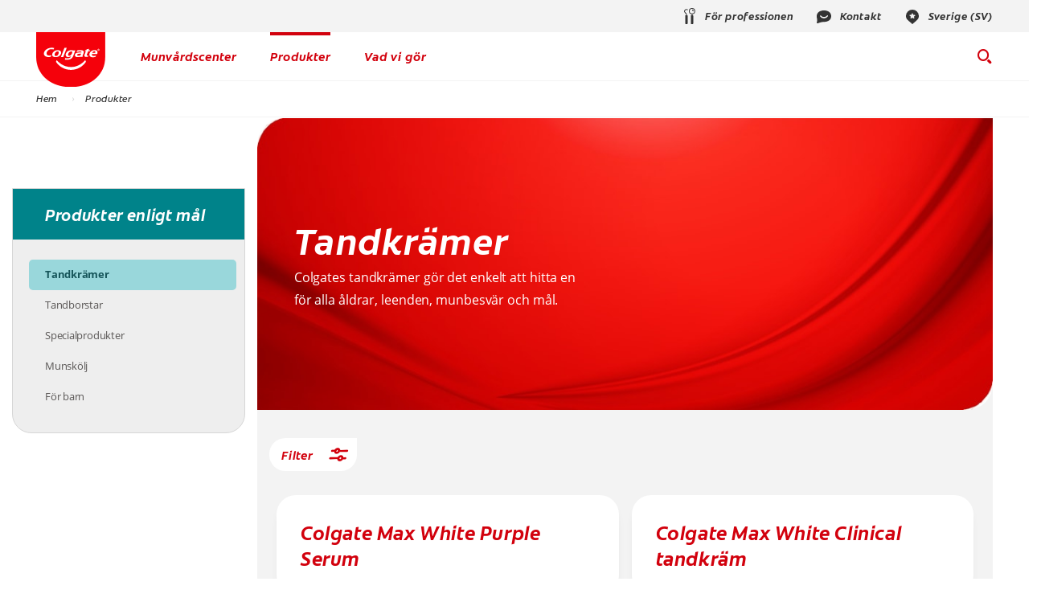

--- FILE ---
content_type: text/html
request_url: https://www.colgate.se/products/toothpaste
body_size: 17143
content:
<!DOCTYPE HTML>

<!--[if lt IE 7]>      <html lang="sv-SE"  class="no-js lt-ie9 lt-ie8 lt-ie7"> <![endif]-->
<!--[if IE 7]>         <html lang="sv-SE" class="no-js lt-ie9 lt-ie8"> <![endif]-->
<!--[if IE 8]>         <html lang="sv-SE" class="no-js lt-ie9"> <![endif]-->
<!--[if gt IE 8]><!--> <html class="no-js" lang="sv-SE"> <!--<![endif]-->
<head><script type="text/javascript">
// API Environment Handler - Switches API endpoints based on current domain
(function() {
    const ORIGINAL_CRAWLED_DOMAIN = 'www.colgate.se';
    
    function isProductionEnvironment() {
        const hostname = window.location.hostname;
        const protocol = window.location.protocol;
        const fullUrl = window.location.href;
        
        // Special case for China corporate site
        if (fullUrl === 'https://corp.colgate.com.cn' || fullUrl.startsWith('https://corp.colgate.com.cn/')) {
            return true;
        }
        
        // Standard production check: https://www.* domains
        return protocol === 'https:' && hostname.startsWith('www.');
    }
    
    function getStageAemDomain() {
        // Convert original crawled domain to stageaem version
        if (ORIGINAL_CRAWLED_DOMAIN.startsWith('www.')) {
            // Replace www. with stageaem.
            return ORIGINAL_CRAWLED_DOMAIN.replace('www.', 'stageaem.');
        } else if (ORIGINAL_CRAWLED_DOMAIN === 'corp.colgate.com.cn') {
            // Prepend stageaem. to corp.colgate.com.cn
            return 'stageaem.' + ORIGINAL_CRAWLED_DOMAIN;
        } else {
            // For other domains, prepend stageaem.
            return 'stageaem.' + ORIGINAL_CRAWLED_DOMAIN;
        }
    }
    
    function transformServicesUrl(url) {
        if (url && url.startsWith('/services/')) {
            if (isProductionEnvironment()) {
                // Production: leave relative URLs unchanged
                console.log('Production environment detected, keeping relative URL:', url);
                return url;
            } else {
                // Non-production: redirect to stageaem version of original domain
                const stageAemDomain = getStageAemDomain();
                const transformedUrl = 'https://' + stageAemDomain + url;
                console.log('Non-production environment, API URL transformed:', url, '->', transformedUrl);
                return transformedUrl;
            }
        }
        return url;
    }
    
    // Monkey patch XMLHttpRequest
    const originalXHROpen = XMLHttpRequest.prototype.open;
    XMLHttpRequest.prototype.open = function(method, url, async, user, password) {
        const transformedUrl = transformServicesUrl(url);
        return originalXHROpen.call(this, method, transformedUrl, async, user, password);
    };
    
    // Monkey patch fetch API
    const originalFetch = window.fetch;
    window.fetch = function(input, init) {
        let url = input;
        if (typeof input === 'string') {
            url = transformServicesUrl(input);
        } else if (input instanceof Request) {
            const originalUrl = input.url;
            const transformedUrl = transformServicesUrl(originalUrl);
            if (transformedUrl !== originalUrl) {
                url = new Request(transformedUrl, input);
            }
        }
        return originalFetch.call(this, url, init);
    };
    
    // Monkey patch jQuery AJAX if jQuery is available
    if (window.jQuery) {
        const originalJQueryAjax = jQuery.ajax;
        jQuery.ajax = function(options) {
            if (typeof options === 'string') {
                options = transformServicesUrl(options);
            } else if (options && options.url) {
                options.url = transformServicesUrl(options.url);
            }
            return originalJQueryAjax.call(this, options);
        };
        
        // Also patch the $ alias if it points to jQuery
        if (window.$ && window.$ === window.jQuery) {
            window.$.ajax = jQuery.ajax;
        }
    }
    
    function updateFormEndpoints() {
        const forms = document.querySelectorAll('form[action*="public.prod-api-services.colgate.com"]');
        
        if (!isProductionEnvironment()) {
            // Switch to stage environment
            forms.forEach(function(form) {
                const currentAction = form.getAttribute('action');
                if (currentAction && currentAction.includes('public.prod-api-services.colgate.com')) {
                    const newAction = currentAction.replace('public.prod-api-services.colgate.com', 'public.stage-api-services.colgate.com');
                    form.setAttribute('action', newAction);
                    console.log('Switched form API endpoint to stage:', newAction);
                }
            });
        }
    }
    
    // Run when DOM is ready
    if (document.readyState === 'loading') {
        document.addEventListener('DOMContentLoaded', updateFormEndpoints);
    } else {
        updateFormEndpoints();
    }
    
    console.log('API Environment Handler initialized for:', isProductionEnvironment() ? 'PRODUCTION' : 'STAGE');
})();
</script>
<meta content="sv-SE" name="localeLanguage"/>
<meta charset="utf-8"/>
<meta content="cpcolgate2020" name="theme"/>
<meta content="width=device-width, initial-scale=1.0" name="viewport"/>
<script type="application/ld+json">{"@context":"http://schema.org","@type":"BreadcrumbList","itemListElement":[{"@type":"ListItem","position":1,"item":{"@id":"https://www.colgate.se","name":"Hem"}},{"@type":"ListItem","position":2,"item":{"@id":"https://www.colgate.se/products","name":"Produkter"}}]}</script>
<meta content="Colgate®-tandkrämer gör det enkelt att välja produkter för olika åldrar, leenden, behov eller mål. Se hela sortimentet och hitta din perfekta Colgate®-tandkräm." name="description"/>
<meta class="swiftype" content="100" data-type="integer" name="custom_ranking"/>
<meta class="swiftype" content="product-category" data-type="string" name="occ_type"/>
<meta class="swiftype" content="landing" data-type="string" name="occ_format"/>
<meta class="swiftype" content="toothpaste" data-type="string" name="occ_category"/>
<meta class="swiftype" content="colgate" data-type="string" name="occ_brand"/>
<meta content="https://www.colgate.se/content/dam/cp-sites/oral-care/oral-care-center/sv-se/toothpastes/Colgate_Sensation_White.png" property="og:image"/>
<meta content="Colgate®-tandkräm – all tandkräm Colgate®" name="twitter:title"/>
<meta class="swiftype" content="2023-02-21" data-type="date" name="published_date"/>
<meta class="swiftype" content="Colgate®-tandkräm – all tandkräm Colgate®" data-type="string" name="title"/>
<meta content="Colgate®-tandkrämer gör det enkelt att välja produkter för olika åldrar, leenden, behov eller mål. Se hela sortimentet och hitta din perfekta Colgate®-tandkräm." name="twitter:description"/>
<meta content="Colgate®-tandkräm – all tandkräm Colgate®" property="og:title"/>
<meta class="swiftype" content="https://www.colgate.se/content/dam/cp-sites/oral-care/oral-care-center/sv-se/toothpastes/Colgate_Sensation_White.png" data-type="enum" name="image"/>
<meta content="Colgate®-tandkrämer gör det enkelt att välja produkter för olika åldrar, leenden, behov eller mål. Se hela sortimentet och hitta din perfekta Colgate®-tandkräm." property="og:description"/>
<meta class="swiftype" content="Colgate®-tandkrämer gör det enkelt att välja produkter för olika åldrar, leenden, behov eller mål. Se hela sortimentet och hitta din perfekta Colgate®-tandkräm." data-type="string" name="shortDescription"/>
<link href="https://www.colgate.hu/products/toothpaste" hreflang="HU-HU" rel="alternate"/>
<link href="https://www.colgate.com/fr-ca/products/toothpaste" hreflang="FR-CA" rel="alternate"/>
<link href="https://www.colgate.com.br/products/toothpaste" hreflang="PT-BR" rel="alternate"/>
<link href="https://www.colgate.by/products/toothpaste" hreflang="RU-BY" rel="alternate"/>
<link href="https://www.colgate.az/products/toothpaste" hreflang="AZ-AZ" rel="alternate"/>
<link href="https://www.colgate.com/es-cr/products/toothpaste" hreflang="ES-CR" rel="alternate"/>
<link href="https://www.colgate.com.gr/products/toothpaste" hreflang="EL-GR" rel="alternate"/>
<link href="https://www.colgate.es/products/toothpaste" hreflang="ES-ES" rel="alternate"/>
<link href="https://www.colgate.com/en-gb/products/toothpaste" hreflang="EN-GB" rel="alternate"/>
<link href="https://www.colgate.hr/products/toothpaste" hreflang="HR-HR" rel="alternate"/>
<link href="https://www.colgate.co.il/products/toothpaste" hreflang="HE-IL" rel="alternate"/>
<link href="https://www.colgate.no/products/toothpaste" hreflang="NO-NO" rel="alternate"/>
<link href="https://www.colgate.com/es-mx/products/toothpaste" hreflang="ES-MX" rel="alternate"/>
<link href="https://www.colgate.at/products/toothpaste" hreflang="DE-AT" rel="alternate"/>
<link href="https://www.colgate.com/en-sa/products/toothpaste" hreflang="EN-SA" rel="alternate"/>
<link href="https://www.colgate.com/en-us/products/toothpaste" hreflang="EN-US" rel="alternate"/>
<link href="https://www.colgate.com/en-ca/products/toothpaste" hreflang="EN-CA" rel="alternate"/>
<link href="https://www.colgate.com/es-gt/products/toothpaste" hreflang="ES-GT" rel="alternate"/>
<link href="https://www.colgate.com.cn/products/toothpaste" hreflang="ZH-CN" rel="alternate"/>
<link href="https://www.colgate.ng/products/toothpaste" hreflang="EN-NG" rel="alternate"/>
<link href="https://www.colgate.ro/products/toothpaste" hreflang="RO-RO" rel="alternate"/>
<link href="https://www.colgate.dk/products/toothpaste" hreflang="DA-DK" rel="alternate"/>
<link href="https://www.colgate.com/ar-sa/products/toothpaste" hreflang="AR-SA" rel="alternate"/>
<link href="https://www.colgate.com/es-cl/products/toothpaste" hreflang="ES-CL" rel="alternate"/>
<link href="https://www.colgate.ie/products/toothpaste" hreflang="EN-IE" rel="alternate"/>
<link href="https://www.colgate.fr/products/toothpaste" hreflang="FR-FR" rel="alternate"/>
<link href="https://www.colgate.ke/products/toothpaste" hreflang="EN-KE" rel="alternate"/>
<link href="https://www.colgate.com/kz-kz/products/toothpaste" hreflang="RU-KZ" rel="alternate"/>
<link href="https://www.colgate.se/products/toothpaste" hreflang="SV-SE" rel="alternate"/>
<link href="https://www.colgate.com.ua/products/toothpaste" hreflang="UK-UA" rel="alternate"/>
<title>Colgate®-tandkräm – all tandkräm Colgate®</title>
<script>
	window.dataLayer = [
  {
    "environmentInformation": {
      "datalayerVersion": "2.0",
      "environment": "production"
    }
  },
  {
    "siteInformation": {
      "audience": "b2c",
      "brand": "Colgate",
      "careCategory": "oral care",
      "careSubCategory": "",
      "countryCode": "SE",
      "purpose": "brand",
      "region": "Europe",
      "siteId": "B4E766D3-8B8F-4AAB-ACB0-1CA31E51DB91",
      "siteName": "Colgate se-se",
      "domain": "www.colgate.se",
      "platform": "aem",
      "type": "web",
      "productionDate": "2018-04-18",
      "contentPath": "/content/cp-sites/oral-care/oral-care-center/sv_se/home/products/toothpaste",
      "urlPath": "/products/toothpaste",
      "platformVersion": "6.5.15.0-SSP1",
      "language": "SV"
    }
  },
  {
    "pageInformation": {
      "phase": "",
      "stage": "",
      "species": "",
      "author": "",
      "topic": "",
      "title": "Toothpastes",
      "publicationDate": "",
      "tags": ""
    }
  }
]
</script>
<link href="https://www.colgate.se/products/toothpaste" rel="canonical"/>
<link href="/etc/designs/zg/cpcolgate2020/desktop/css.asset.css/core/design.default.bootstrap.v0-0-1.css" rel="stylesheet"/>
<!--[if lte IE 6]>
		<![endif]-->
<!--[if IE 7]>
		<![endif]-->
<!--[if IE 8]>
		<link rel="stylesheet" href="/etc/designs/zg/cpcolgate2020/desktop/css.fileAsset.css/zg/basic/desktop/css/utils/ie8.v0-0-1.css" />
<![endif]-->
<link href="/etc/designs/zg/cpcolgate2020/desktop/assets/img/favicon.ico" rel="icon" type="image/x-icon"/>
<script src="/etc/designs/zg/cpcolgate2020/desktop/js.fileAsset.js/zg/cpcolgate2020/desktop/js/head/head.v0-0-1.js" type="text/javascript"></script>
<link as="font" crossorigin="" href="/etc/designs/zg/cpcolgate2020/desktop/assets/fonts/ColgateReady/ColgateReadyCyWebRegular/colgatereadycy_web-regular.woff" rel="preload" type="font/woff"/>
<link as="font" crossorigin="" href="/etc/designs/zg/cpcolgate2020/desktop/assets/fonts/ColgateRelaunchIcons/ColgateRelaunchIcons.woff" rel="preload" type="font/woff"/>
<link as="font" crossorigin="" href="/etc/designs/zg/cpcolgate2020/desktop/assets/fonts/ColgateReady/ColgateReadyCyWebBold/colgatereadycy_web-bold.woff" rel="preload" type="font/woff"/>
<link as="font" crossorigin="" href="/etc/designs/zg/cpcolgate2020/desktop/assets/fonts/ColgateReady/ColgateReadyWebBoldItalic/colgate_ready_web-bold_italic.woff" rel="preload" type="font/woff"/>
<link as="font" crossorigin="" href="/etc/designs/zg/cpcolgate2020/desktop/assets/fonts/materialicons/MaterialIcons-Regular.woff2" rel="preload" type="font/woff2"/>
<link as="font" crossorigin="" href="/etc/designs/zg/cpcolgate2020/desktop/assets/fonts/openSans/open-sans-v18-latin_cyrillic-regular.woff2" rel="preload" type="font/woff2"/><!-- Google Tag Manager -->
<script>(function(w,d,s,l,i){w[l]=w[l]||[];w[l].push({'gtm.start':
new Date().getTime(),event:'gtm.js'});var f=d.getElementsByTagName(s)[0],
j=d.createElement(s),dl=l!='dataLayer'?'&l='+l:'';j.async=true;j.src=
'https://www.googletagmanager.com/gtm.js?id='+i+dl;f.parentNode.insertBefore(j,f);
})(window,document,'script','dataLayer','GTM-NVZMJQ9');</script>
<!-- End Google Tag Manager -->
<script>(window.BOOMR_mq=window.BOOMR_mq||[]).push(["addVar",{"rua.upush":"false","rua.cpush":"false","rua.upre":"false","rua.cpre":"false","rua.uprl":"false","rua.cprl":"false","rua.cprf":"false","rua.trans":"","rua.cook":"false","rua.ims":"false","rua.ufprl":"false","rua.cfprl":"false","rua.isuxp":"false","rua.texp":"norulematch","rua.ceh":"false","rua.ueh":"false","rua.ieh.st":"0"}]);</script>
<script>!function(e){var n="https://s.go-mpulse.net/boomerang/";if("False"=="True")e.BOOMR_config=e.BOOMR_config||{},e.BOOMR_config.PageParams=e.BOOMR_config.PageParams||{},e.BOOMR_config.PageParams.pci=!0,n="https://s2.go-mpulse.net/boomerang/";if(window.BOOMR_API_key="U64YJ-F98XX-AX237-X2FJJ-M6QK8",function(){function e(){if(!o){var e=document.createElement("script");e.id="boomr-scr-as",e.src=window.BOOMR.url,e.async=!0,i.parentNode.appendChild(e),o=!0}}function t(e){o=!0;var n,t,a,r,d=document,O=window;if(window.BOOMR.snippetMethod=e?"if":"i",t=function(e,n){var t=d.createElement("script");t.id=n||"boomr-if-as",t.src=window.BOOMR.url,BOOMR_lstart=(new Date).getTime(),e=e||d.body,e.appendChild(t)},!window.addEventListener&&window.attachEvent&&navigator.userAgent.match(/MSIE [67]\./))return window.BOOMR.snippetMethod="s",void t(i.parentNode,"boomr-async");a=document.createElement("IFRAME"),a.src="about:blank",a.title="",a.role="presentation",a.loading="eager",r=(a.frameElement||a).style,r.width=0,r.height=0,r.border=0,r.display="none",i.parentNode.appendChild(a);try{O=a.contentWindow,d=O.document.open()}catch(_){n=document.domain,a.src="javascript:var d=document.open();d.domain='"+n+"';void(0);",O=a.contentWindow,d=O.document.open()}if(n)d._boomrl=function(){this.domain=n,t()},d.write("<bo"+"dy onload='document._boomrl();'>");else if(O._boomrl=function(){t()},O.addEventListener)O.addEventListener("load",O._boomrl,!1);else if(O.attachEvent)O.attachEvent("onload",O._boomrl);d.close()}function a(e){window.BOOMR_onload=e&&e.timeStamp||(new Date).getTime()}if(!window.BOOMR||!window.BOOMR.version&&!window.BOOMR.snippetExecuted){window.BOOMR=window.BOOMR||{},window.BOOMR.snippetStart=(new Date).getTime(),window.BOOMR.snippetExecuted=!0,window.BOOMR.snippetVersion=12,window.BOOMR.url=n+"U64YJ-F98XX-AX237-X2FJJ-M6QK8";var i=document.currentScript||document.getElementsByTagName("script")[0],o=!1,r=document.createElement("link");if(r.relList&&"function"==typeof r.relList.supports&&r.relList.supports("preload")&&"as"in r)window.BOOMR.snippetMethod="p",r.href=window.BOOMR.url,r.rel="preload",r.as="script",r.addEventListener("load",e),r.addEventListener("error",function(){t(!0)}),setTimeout(function(){if(!o)t(!0)},3e3),BOOMR_lstart=(new Date).getTime(),i.parentNode.appendChild(r);else t(!1);if(window.addEventListener)window.addEventListener("load",a,!1);else if(window.attachEvent)window.attachEvent("onload",a)}}(),"".length>0)if(e&&"performance"in e&&e.performance&&"function"==typeof e.performance.setResourceTimingBufferSize)e.performance.setResourceTimingBufferSize();!function(){if(BOOMR=e.BOOMR||{},BOOMR.plugins=BOOMR.plugins||{},!BOOMR.plugins.AK){var n=""=="true"?1:0,t="",a="yw4edqixytrwm2kacdfq-f-cdc16c767-clientnsv4-s.akamaihd.net",i="false"=="true"?2:1,o={"ak.v":"39","ak.cp":"932223","ak.ai":parseInt("586332",10),"ak.ol":"0","ak.cr":15,"ak.ipv":4,"ak.proto":"http/1.1","ak.rid":"4bd7a613","ak.r":51567,"ak.a2":n,"ak.m":"dsca","ak.n":"essl","ak.bpcip":"197.184.65.0","ak.cport":31721,"ak.gh":"23.46.13.70","ak.quicv":"","ak.tlsv":"tls1.3","ak.0rtt":"","ak.0rtt.ed":"","ak.csrc":"-","ak.acc":"bbr","ak.t":"1765806283","ak.ak":"hOBiQwZUYzCg5VSAfCLimQ==YhqohBnTmr8KLg3+mCRZK5g0wa4iqwFkII5lS/2puMqDIPWh88PgLa0kTGioGf9xYafjcPo+hNiKlpsg4reaaJ77B93xtnpRVp0dC7LnXGeXAV//MVh+cxLGaBIZUVCWymqOrVEtN7PGo726/h2lnTfFh4cutm63sUkqM5VvO91AoRklxwe3YXm2gf+ANVE5Yaq21gTLYs3eWgJcgSGr1ddeW+gxrznkv1PwW83KGUVdKZbej9tL0Td7EIhoEscbDF+4Ekzt/XwwN/Dgq3pfn2g3q7qTaYcTpzt2xlKJuGRJ0Y2Vil8WmBd6nx/iR4GtnkhV/1Yiw/jV4HPvtryKsxQ5Ckh15k+JbL7pawjMAKGZOhjIWxbM5EOEbft1/06nCQGAInOz/RqzG9y8JyGC54N3+fhwOczU4BA6EAFD1mA=","ak.pv":"138","ak.dpoabenc":"","ak.tf":i};if(""!==t)o["ak.ruds"]=t;var r={i:!1,av:function(n){var t="http.initiator";if(n&&(!n[t]||"spa_hard"===n[t]))o["ak.feo"]=void 0!==e.aFeoApplied?1:0,BOOMR.addVar(o)},rv:function(){var e=["ak.bpcip","ak.cport","ak.cr","ak.csrc","ak.gh","ak.ipv","ak.m","ak.n","ak.ol","ak.proto","ak.quicv","ak.tlsv","ak.0rtt","ak.0rtt.ed","ak.r","ak.acc","ak.t","ak.tf"];BOOMR.removeVar(e)}};BOOMR.plugins.AK={akVars:o,akDNSPreFetchDomain:a,init:function(){if(!r.i){var e=BOOMR.subscribe;e("before_beacon",r.av,null,null),e("onbeacon",r.rv,null,null),r.i=!0}return this},is_complete:function(){return!0}}}}()}(window);</script>
                              <script>!function(e){var n="https://s.go-mpulse.net/boomerang/";if("False"=="True")e.BOOMR_config=e.BOOMR_config||{},e.BOOMR_config.PageParams=e.BOOMR_config.PageParams||{},e.BOOMR_config.PageParams.pci=!0,n="https://s2.go-mpulse.net/boomerang/";if(window.BOOMR_API_key="U64YJ-F98XX-AX237-X2FJJ-M6QK8",function(){function e(){if(!o){var e=document.createElement("script");e.id="boomr-scr-as",e.src=window.BOOMR.url,e.async=!0,i.parentNode.appendChild(e),o=!0}}function t(e){o=!0;var n,t,a,r,d=document,O=window;if(window.BOOMR.snippetMethod=e?"if":"i",t=function(e,n){var t=d.createElement("script");t.id=n||"boomr-if-as",t.src=window.BOOMR.url,BOOMR_lstart=(new Date).getTime(),e=e||d.body,e.appendChild(t)},!window.addEventListener&&window.attachEvent&&navigator.userAgent.match(/MSIE [67]\./))return window.BOOMR.snippetMethod="s",void t(i.parentNode,"boomr-async");a=document.createElement("IFRAME"),a.src="about:blank",a.title="",a.role="presentation",a.loading="eager",r=(a.frameElement||a).style,r.width=0,r.height=0,r.border=0,r.display="none",i.parentNode.appendChild(a);try{O=a.contentWindow,d=O.document.open()}catch(_){n=document.domain,a.src="javascript:var d=document.open();d.domain='"+n+"';void(0);",O=a.contentWindow,d=O.document.open()}if(n)d._boomrl=function(){this.domain=n,t()},d.write("<bo"+"dy onload='document._boomrl();'>");else if(O._boomrl=function(){t()},O.addEventListener)O.addEventListener("load",O._boomrl,!1);else if(O.attachEvent)O.attachEvent("onload",O._boomrl);d.close()}function a(e){window.BOOMR_onload=e&&e.timeStamp||(new Date).getTime()}if(!window.BOOMR||!window.BOOMR.version&&!window.BOOMR.snippetExecuted){window.BOOMR=window.BOOMR||{},window.BOOMR.snippetStart=(new Date).getTime(),window.BOOMR.snippetExecuted=!0,window.BOOMR.snippetVersion=12,window.BOOMR.url=n+"U64YJ-F98XX-AX237-X2FJJ-M6QK8";var i=document.currentScript||document.getElementsByTagName("script")[0],o=!1,r=document.createElement("link");if(r.relList&&"function"==typeof r.relList.supports&&r.relList.supports("preload")&&"as"in r)window.BOOMR.snippetMethod="p",r.href=window.BOOMR.url,r.rel="preload",r.as="script",r.addEventListener("load",e),r.addEventListener("error",function(){t(!0)}),setTimeout(function(){if(!o)t(!0)},3e3),BOOMR_lstart=(new Date).getTime(),i.parentNode.appendChild(r);else t(!1);if(window.addEventListener)window.addEventListener("load",a,!1);else if(window.attachEvent)window.attachEvent("onload",a)}}(),"".length>0)if(e&&"performance"in e&&e.performance&&"function"==typeof e.performance.setResourceTimingBufferSize)e.performance.setResourceTimingBufferSize();!function(){if(BOOMR=e.BOOMR||{},BOOMR.plugins=BOOMR.plugins||{},!BOOMR.plugins.AK){var n=""=="true"?1:0,t="",a="amgmizaxibzby2lmejhq-f-4233ea4bd-clientnsv4-s.akamaihd.net",i="false"=="true"?2:1,o={"ak.v":"39","ak.cp":"932223","ak.ai":parseInt("1288308",10),"ak.ol":"0","ak.cr":8,"ak.ipv":4,"ak.proto":"http/1.1","ak.rid":"70e010a","ak.r":42221,"ak.a2":n,"ak.m":"dsca","ak.n":"essl","ak.bpcip":"3.12.196.0","ak.cport":58374,"ak.gh":"23.64.113.28","ak.quicv":"","ak.tlsv":"tls1.3","ak.0rtt":"","ak.0rtt.ed":"","ak.csrc":"-","ak.acc":"bbr","ak.t":"1768694351","ak.ak":"hOBiQwZUYzCg5VSAfCLimQ==4ICysOGyjTD5skweC7SBfpNQz5/WWml1nExE+TKYJG6x8QONcv7cSTGyDfYqgjctLnYuIkmjl+Ok1vCLtUzaQcw3+V9FNaH04Q8py5xkJAljN/JS8aSGex7S5af6HVJAyAbhGZy++1UgvgNhPpUYNMxlVn1MIptcB4GJ/43o35uvQtO56/z3oA1ZM7EHsFw62l72giO9pAMdqVCnwkLqkmE3lCu72CzQVT8UjC6T7TU8ZlTu3uFP2RKVlJtOiKIPKwA7eNd9BPNNUSuaFzqe7/xLwwW5xxkMVbB31mDvUgtVPcsm3SW8CeVS+zhxiIOxxEHpca9WMlCmBc36i+iprlYQ5GFAb0uGPF4V+doNyVJ2EUG4ClaAgQr6v3jmCck1xP3afX/NOI4/81gXJLtcljZo8Aob82o85eH5eCcCPZ8=","ak.pv":"8","ak.dpoabenc":"","ak.tf":i};if(""!==t)o["ak.ruds"]=t;var r={i:!1,av:function(n){var t="http.initiator";if(n&&(!n[t]||"spa_hard"===n[t]))o["ak.feo"]=void 0!==e.aFeoApplied?1:0,BOOMR.addVar(o)},rv:function(){var e=["ak.bpcip","ak.cport","ak.cr","ak.csrc","ak.gh","ak.ipv","ak.m","ak.n","ak.ol","ak.proto","ak.quicv","ak.tlsv","ak.0rtt","ak.0rtt.ed","ak.r","ak.acc","ak.t","ak.tf"];BOOMR.removeVar(e)}};BOOMR.plugins.AK={akVars:o,akDNSPreFetchDomain:a,init:function(){if(!r.i){var e=BOOMR.subscribe;e("before_beacon",r.av,null,null),e("onbeacon",r.rv,null,null),r.i=!0}return this},is_complete:function(){return!0}}}}()}(window);</script></head>
<body class="page-products page-toothpaste layout-left-rail-2020 template-product-category grid-bootstrap" data-path-id="ed372ac32d1e2b14780a6f8470c834c9" data-theme-path="/etc/designs/zg/cpcolgate2020/desktop">
<script src="/etc.clientlibs/clientlibs/granite/jquery.min.js"></script>
<script src="/etc.clientlibs/clientlibs/granite/utils.min.js"></script>
<script src="/etc.clientlibs/clientlibs/granite/jquery/granite.min.js"></script>
<script src="/etc.clientlibs/foundation/clientlibs/jquery.min.js"></script>
<script src="/etc.clientlibs/foundation/clientlibs/shared.min.js"></script>
<script src="/etc.clientlibs/cq/personalization/clientlib/underscore.min.js"></script>
<script src="/etc.clientlibs/cq/personalization/clientlib/personalization/kernel.min.js"></script>
<script type="text/javascript">
	$CQ(function() {
		CQ_Analytics.SegmentMgr.loadSegments("/etc/segmentation/contexthub");
	});
</script>
<!-- Google Tag Manager (noscript) -->
<noscript><iframe height="0" src="https://www.googletagmanager.com/ns.html?id=GTM-NVZMJQ9" style="display:none;visibility:hidden" width="0"></iframe></noscript>
<!-- End Google Tag Manager (noscript) -->
<!--TrustArc Banner DIV -->
<style>
#consent_blackbar {
position:fixed;
bottom:0px;
margin:auto;
padding-left:10%;
padding-right:10%;
z-index:9999999;}
</style>
<div id="consent_blackbar"></div>
<!--End TrustArc Banner DIV --><div class="container-fluid"><div class="row"><div class="col-xs-12" id="header"><div class="row"><div class="layout-outer"><div class="layout-inner"><div class="col-xs-12 col-md-12 default-style"><div class="snippetReference component section header-2022 col-xs-12 reference-header header fixed-component">
<div class="inner">
<div class="component-content">
<a aria-hidden="true" id="01913574227" style="visibility:hidden"></a>
<div class="richText component section skip-navigation-button first odd grid_3">
<div class="component-content">
<div class="richText-content">
<p style="margin: 0;"><a href="#content"><span class="focus-border">Skip Navigation</span></a></p>
</div>
</div>
</div>
<div class="box component section utility-bar even">
<div class="component-content" id="01133905520">
<div class="paragraphSystem content">
<a aria-hidden="true" id="0646610182" style="visibility:hidden"></a>
<div class="richText component section wh-explore-dropdown first odd">
<div class="component-content">
<div class="richText-content">
<div class="dropdown">
<button id="wh-explore-dropdown-button">Explore Colgate.com</button>
<ul id="wh-explore-list">
<li><a href="/oral-health">Munvårdscenter</a></li>
<li><a href="/products">Produkter</a></li>
<li><a href="/power-of-optimism">Vad vi gör</a></li>
</ul>
</div>
</div>
</div>
</div>
<div class="box component section utility-links even last">
<div class="component-content" id="01832218314">
<div class="paragraphSystem content">
<a aria-hidden="true" id="0777055072" style="visibility:hidden"></a>
<div class="image component section default-style first odd">
<div class="component-content left">
<div class="analytics-image-tracking"></div>
<a href="https://www.colgateprofessional.se/" rel="noopener noreferrer" target="_blank" title="För professionen"><img alt="För professionen" src="/content/dam/cp-sites/oral-care/oral-care-center-relaunch/global/header/utility-links/professional.svg" title="För professionen"/> </a>
</div>
</div>
<div class="image component section default-style even">
<div class="component-content left">
<div class="analytics-image-tracking"></div>
<a href="/contact-us" title="Kontakt"><img alt="Kontakt" src="/content/dam/cp-sites/oral-care/oral-care-center-relaunch/global/header/utility-links/contact.svg" title="Kontakt"/> </a>
</div>
</div>
<div class="image component section default-style odd last">
<div class="component-content left">
<div class="analytics-image-tracking"></div>
<a href="/locations" title="Sverige (SV)"><img alt="Regioner" src="/content/dam/cp-sites/oral-care/oral-care-center-relaunch/global/header/utility-links/location-pin.svg" title="Regioner"/> </a>
</div>
</div>
</div>
</div>
</div>
</div>
</div>
</div>
<div class="box component section main-header odd">
<div class="component-content" id="1655292107">
<div class="paragraphSystem content">
<a aria-hidden="true" id="784588597" style="visibility:hidden"></a>
<div class="image component section logo first odd grid_4">
<div class="component-content left">
<div class="analytics-image-tracking"></div>
<a href="/" title="Hem"><img alt="Colgate" src="/content/dam/cp-sites/oral-care/oral-care-center-relaunch/global/logos/colgate-smile-badge.svg" title="Colgate"/> </a>
</div>
</div>
<div class="richText component section menu-2022 even">
<div class="component-content">
<div class="richText-content">
<ul class="menu">
<li><button aria-controls="oral-health-submenu" id="oral-health-button">Munvårdscenter</button></li>
<li><button aria-controls="products-submenu" id="products-button">Produkter</button></li>
<li><button aria-controls="mission-submenu" id="mission-button">Vad vi gör</button></li>
</ul>
</div>
</div>
</div>
<div class="richText component section wh-menu odd">
<div class="component-content">
<div class="richText-content">
<p style="display: none;"><button class="mobile-menu-button" id="wh-menu-button">Whitening Products</button></p>
<div class="menu-items" id="wh-menu" style="display: none;">
<p class="landing"><a href="/">Whitening Solutions</a></p>
<div class="products">
<button id="wh-products-button">Whitening Products</button>
<ul id="wh-products-list">
<li><a href="/products">All Optic White® products</a></li>
</ul>
</div>
</div>
</div>
</div>
</div>
<div class="parametrizedhtml component section default-style even last reference-header-buttons">
<div class="component-content">
<div another-search="To see more results, try another search term." articles-title="Oral Care" class="search-box-container" custom-col-size="three-columns" data-action="/search" more-articles-label="{0} more articles" more-products-label="{0} more products" no-results="We could not find anything for" products-title="Products">
<form role="search">
<div class="search-wrapper">
<span class="icon-search"></span>
<label class="searchBox-label" for="site-search">Search Box</label>
<input aria-label="Search Box" autocomplete="off" class="search-box" id="site-search" maxlength="2048" placeholder="Sök..." type="text"/>
<div class="action-box">
<button class="clear-btn" type="reset">Rensa</button>
<button aria-label="Search" class="submit-btn" type="submit"></button>
</div>
</div>
<button aria-label="Search Box Button" class="search-btn"></button>
</form>
<div class="bg"></div>
</div>
<button aria-expanded="false" aria-label="Menu" class="menu"></button>
</div>
</div>
</div>
</div>
</div>
<div class="richText component section submenu-2022 even">
<div class="component-content">
<div class="richText-content">
<ul class="submenu" id="oral-health-submenu">
<li>
<ul class="column">
<li><p class="heading">Hälsosamma vanor</p> </li>
<li><a href="/oral-health/brushing-and-flossing">Tandborstning och tandtrådsanvändning</a></li>
<li><a href="/oral-health/dental-visits">Tandläkarbesök</a></li>
<li><a href="/oral-health/fluoride">Fluorid</a></li>
<li><a href="/oral-health/nutrition-and-oral-health">Munvård och hälsa</a></li>
<li><a href="/oral-health/teeth-whitening">Vitare tänder &amp; tandblekninng</a></li>
</ul> </li>
<li>
<ul class="column">
<li><p class="heading">Vanliga problem</p> </li>
<li><a href="/oral-health/bruxism">Bruxism</a></li>
<li><a href="/oral-health/dry-mouth">Muntorrhet</a></li>
<li><a href="/oral-health/gum-disease">Tandköttssjukdom</a></li>
<li><a href="/oral-health/plaque-and-tartar">Plack och tandsten</a></li>
<li><a href="/oral-health/tooth-sensitivity">Tandkänslighet</a></li>
</ul> </li>
<li>
<ul class="column">
<li><p class="heading">Dentala tillstånd</p> </li>
<li><a href="/oral-health/dental-emergencies-and-sports-safety">Dentala akutsituationer och sportsäkerhet</a></li>
</ul> </li>
<li>
<ul class="column">
<li><p class="heading">Stadier i livet</p> </li>
<li><a href="/oral-health/kids-oral-care">Munvård för barn</a></li>
<li><a href="/oral-health/adult-oral-care">Vanligt förekommande frågor om munvård och oral hälsa</a></li>
</ul> </li>
<li>
<ul class="column">
<li><a href="/oral-health">Se alla artiklar</a></li>
</ul> </li>
</ul>
<ul class="submenu" id="products-submenu">
<li>
<ul class="column">
<li><p class="heading">Produktkategorier</p> </li>
<li><a href="/products/toothpaste">Tandkrämer</a></li>
<li><a href="/products/toothbrush">Tandborstar</a></li>
<li><a href="/products/mouthwash">Munskölj</a></li>
<li><a href="/products/kids">För barn</a></li>
<li><a href="/products/specialty">Specialprodukter</a></li>
</ul> </li>
<li>
<ul class="column">
<li><p class="heading">Egenskaper</p> </li>
<li><a href="/products/cavity-prevention-toothpaste">Förebygga hål</a></li>
<li><a href="/products/enamel-protection">Skydda tändernas emalj</a></li>
<li><a href="/products/fresh-breath">Fräsch andedräkt</a></li>
<li><a href="/products/plaque-prevention-products">Förebygga plack</a></li>
<li><a href="/products/sensitivity-relief">Mot ilningar</a></li>
<li><a href="/products/tartar-control">Kontrollera tandsten</a></li>
<li><a href="/products/tooth-whitening">Vitare Tänder</a></li>
<li><a href="/products/gums">Tandköttsproblem</a></li>
</ul> </li>
<li>
<ul class="column">
<li><p class="heading">Produktserier</p> </li>
<li><a href="/colgate-total">Colgate<sup>®</sup> Total</a></li>
<li><a href="/products/toothpaste/max-white-ultra-active-foam-new">Colgate<sup>®</sup> Max White<sup>®</sup></a></li>
<li><a href="/sensitive">Colgate<sup>®</sup> Sensitive</a></li>
<li><a href="/periogard">Colgate<sup>®</sup> Periogard</a></li>
<li><a href="/products/toothbrush/keep-startkit">Colgate<sup>®</sup> Keep</a></li>
</ul> </li>
<li>
<ul class="column">
<li><a href="/products">Se alla produkter</a></li>
</ul> </li>
</ul>
<ul class="submenu" id="mission-submenu">
<li>
<ul class="column">
<li><a href="/oral-health-education"><strong>Strålande leende, strålande framtid</strong></a></li>
</ul> </li>
<li>
<ul class="column">
<li><a href="/power-of-optimism/faq"><strong>Återvinningsbara tandkrämstuber</strong></a></li>
</ul> </li>
</ul>
<p><button aria-label="Close Menu" class="close"> </button></p>
</div>
</div>
</div>
<div class="richText component section quick-links odd">
<div class="component-content">
<div class="richText-content">
<ul>
<li><a data-path="/sv_se/oral-health/" href="/oral-health">Munvårdscenter</a></li>
<li><a data-path="sv_se/products/" href="/products">Produkter</a></li>
<li><a data-path="/sv_se/power-of-optimism/" href="/power-of-optimism">Vad vi gör</a></li>
</ul>
</div>
</div>
</div>
<div class="box component section breadcrumbs-occ-optimization even last">
<div class="component-content" id="1732605609">
<div class="paragraphSystem content">
<a aria-hidden="true" id="1580390163" style="visibility:hidden"></a>
<div class="breadcrumbs component section default-style first odd last">
<nav aria-label="Breadcrumb" class="component-content">
<div class="analytics-breadcrumbs-tracking"></div>
<ol class="breadcrumbs-list breadcrumbs-without-separator">
<li class="breadcrumb-list-item odd first"> <a aria-label="Hem" href="/">Hem</a> <span class="breadcrumbs-separator"></span> </li>
<li class="breadcrumb-list-item even last"> <a aria-label="Produkter" href="/products">Produkter</a></li>
</ol>
</nav>
</div>
</div>
</div>
</div>
</div>
</div>
</div></div></div></div></div></div><div class="col-xs-12" id="content"><div class="row"><div class="layout-outer"><div class="layout-inner"><div class="col-xs-12 default-style"><div class="Header paragraphSystem"></div>
</div><div class="col-xs-12 col-sm-12 col-md-4 col-lg-3 default-style" id="left-rail"><div class="row"><div class="col-xs-12 default-style"><a aria-hidden="true" id="1262791647" style="visibility:hidden"></a>
<div class="ssiSnippetReference snippetReference section default-style first odd last component col-xs-12 reference-product-list-sidebar">
<div class="inner">
<div class="component-content">
<div>
<div>
<a aria-hidden="true" id="085929682" style="visibility:hidden"></a>
<div class="box component section default-style first odd last">
<div class="component-content" id="0630008534">
<div class="paragraphSystem content">
<a aria-hidden="true" id="0686392172" style="visibility:hidden"></a>
<div class="title component section default-style first odd">
<div class="component-content">
<h2 class="title-heading">Produkter enligt mål</h2>
</div>
</div>
<div class="articleList component section list default-style even last">
<div class="component-content" id="0613831271">
<div class="analytics-articleList-tracking"></div>
<ul class="articleList-list">
<li class="articleList-article odd first item1">
<div class="articleList-article-wrapper">
<h3 class="articleList-title"> <a href="/products/toothpaste">Tandkrämer</a></h3>
<div class="articleList-description">
<span class="articleList-description-content">Colgates tandkrämer gör det enkelt att hitta en för alla åldrar, leenden, munbesvär och mål. Hitta den tandkräm som passar dig bäst bland vårt breda utbud. </span>
</div>
</div> </li>
<li class="articleList-article even item2">
<div class="articleList-article-wrapper">
<h3 class="articleList-title"> <a href="/products/toothbrush">Tandborstar</a></h3>
<div class="articleList-description">
<span class="articleList-description-content">Med alltifrån barntandborstar till den senaste borsttekniken, finns det en Colgate-tandborste för alla munnar och behov. Hitta din tandborste på Colgate.se</span>
</div>
</div> </li>
<li class="articleList-article odd item3">
<div class="articleList-article-wrapper">
<h3 class="articleList-title"> <a href="/products/specialty">Specialprodukter</a></h3>
<div class="articleList-description">
<span class="articleList-description-content">Se Colgates utbud av specialprodukter av professionella munvårdsprodukter tillgängliga utan recept. Tex Duraphat tandkräm som förebygger karies (hål i tänderna)</span>
</div>
</div> </li>
<li class="articleList-article even item4">
<div class="articleList-article-wrapper">
<h3 class="articleList-title"> <a href="/products/mouthwash">Munskölj</a></h3>
<div class="articleList-description">
</div>
</div> </li>
<li class="articleList-article odd last item5">
<div class="articleList-article-wrapper">
<h3 class="articleList-title"> <a href="/products/kids">För barn</a></h3>
<div class="articleList-description">
<span class="articleList-description-content">Colgates tandkrämer och tandborstar för barn är särskilt utformade för växande munnar och har roliga figurer och färger för att göra tandborstningen extra kul</span>
</div>
</div> </li>
</ul>
</div>
</div>
</div>
</div>
</div></div>
</div>
</div>
</div>
</div><div class="left-rail-first paragraphSystem"></div>
</div></div></div><div class="col-xs-12 col-sm-12 col-md-8 col-lg-9 default-style" id="main-body"><div class="row"><div class="col-xs-12 default-style"><div class="body-header paragraphSystem"><a aria-hidden="true" id="560909977" style="visibility:hidden"></a>
<div class="image component section categories-hero full-width first odd last col-xs-12 col-lg-12 col-lg-offset-0">
<div class="component-content left">
<div class="analytics-image-tracking"></div>
<figure>
<picture>
<!--[if IE 9]><video style="display: none;"><![endif]-->
<source media="(max-width: 320px)" srcset="/content/dam/cp-sites/oral-care/oral-care-center-relaunch/global/heros/product-category.jpg.rendition.767.767.jpg"/>
<source media="(max-width: 767px)" srcset="/content/dam/cp-sites/oral-care/oral-care-center-relaunch/global/heros/product-category.jpg.rendition.767.767.jpg"/>
<source media="(min-width: 768px) and (max-width: 991px)" srcset="/content/dam/cp-sites/oral-care/oral-care-center-relaunch/global/heros/product-category.jpg.rendition.1009.400.jpg"/>
<source media="(min-width: 992px) and (max-width: 1199px)" srcset="/content/dam/cp-sites/oral-care/oral-care-center-relaunch/global/heros/product-category.jpg.rendition.1009.400.jpg"/>
<source media="(min-width: 1200px) and (max-width: 1920px)" srcset="/content/dam/cp-sites/oral-care/oral-care-center-relaunch/global/heros/product-category.jpg.rendition.1009.400.jpg"/> <!--[if IE 9]></video><![endif]-->
<img alt="red background with waves" src="/content/dam/cp-sites/oral-care/oral-care-center-relaunch/global/heros/product-category.jpg" title="red background with waves"/>
</picture>
<figcaption>
<h1 style="text-align: left;">Tandkrämer</h1>
<p>Colgates tandkrämer gör det enkelt att hitta en för alla åldrar, leenden, munbesvär och mål.</p>
</figcaption>
</figure>
</div>
</div></div>
</div><div class="col-xs-12 default-style"><a aria-hidden="true" id="0883703603" style="visibility:hidden"></a>
<div class="box component section container-category-article-list light-grey-background first odd last col-xs-12">
<div class="component-content" id="02032964215">
<div class="paragraphSystem content">
<a aria-hidden="true" id="0893106701" style="visibility:hidden"></a>
<div class="parametrizedhtml component section default-style col-xs-12 reference-product-filter parametrizedhtml_1288109992">
<div class="component-content">
<div class="product-list-filter">
<div class="filter">
<button> <h5>Filter</h5> </button>
<div class="tags"></div>
<div class="dropdown">
<h6>Fördel</h6>
<ul data-filter="occ_tag">
<li data-filter="colgate:benefit-usage/breath-freshening"><a href="#">Uppfriskande av andedräkten</a></li>
<li data-filter="colgate:benefit-usage/germ-protection"><a href="#">Skydd mot bakterier</a></li>
<li data-filter="colgate:benefit-usage/cavity-protection"><a href="#">Förebygga hål</a></li>
<li data-filter="colgate:benefit-usage/tartar-control"><a href="#">Skydd mot hål</a></li>
<li data-filter="colgate:benefit-usage/whitening"><a href="#">Tandblekning</a></li>
<li data-filter="colgate:benefit-usage/gingivitis-prevention"><a href="#">Förebyggande av tandköttsinflammation</a></li>
<li data-filter="colgate:benefit-usage/enamel-protection"><a href="#">Skydda tändernas emalj</a></li>
<li data-filter="colgate:benefit-usage/tongue-cheek-cleaning"><a href="#">Tung- och kindrengöring</a></li>
<li data-filter="colgate:benefit-usage/for-children"><a href="#">För barn</a></li>
<li data-filter="colgate:benefit-usage/sensitivity-relief"><a href="#">Känslighetslindring</a></li>
<li data-filter="colgate:benefit-usage/orthodontics-braces-care"><a href="#">Tandreglerings- och tandställningsvård</a></li>
<li data-filter="colgate:benefit-usage/anti-cavity-fluoride-therapy"><a href="#">Fluoridterapi mot hål</a></li>
<li data-filter="colgate:benefit-usage/plaque"><a href="#">Plack</a></li>
<li data-filter="colgate:benefit-usage/whitening-treatment"><a href="#">Tandblekningsbehandling</a></li>
</ul>
<h6>Flavor (Smak)</h6>
<ul data-filter="occ_tag">
<li data-filter="colgate:flavor/mint"><a href="#">Mint</a></li>
<li data-filter="colgate:flavor/fruit"><a href="#">Frukt</a></li>
<li data-filter="colgate:flavor/coconut-ginger"><a href="#">Kokos och ingefära</a></li>
<li data-filter="colgate:flavor/cinnamint"><a href="#">Cinnamint</a></li>
</ul>
<h6>Typ</h6>
<ul data-filter="occ_tag">
<li data-filter="colgate:type/paste"><a href="#">Pasta</a></li>
<li data-filter="colgate:type/manual"><a href="#">Manual</a></li>
<li data-filter="colgate:type/gel-liquid-gel"><a href="#">Gel och flytande gel</a></li>
<li data-filter="colgate:bristletype/soft"><a href="#">Mjuk</a></li>
<li data-filter="colgate:bristletype/medium"><a href="#">Medium</a></li>
<li data-filter="colgate:type/battery-powered"><a href="#">Batteridriven</a></li>
<li data-filter="colgate:bristletype/ultra-soft"><a href="#">Extra mjuk</a></li>
<li data-filter="colgate:type/disposable"><a href="#">Engångsprodukt</a></li>
</ul>
<h6>Ingrediens</h6>
<ul data-filter="occ_tag">
<li data-filter="colgate:ingredient/flouride"><a href="#">Fluorid</a></li>
<li data-filter="colgate:ingredient/peroxide"><a href="#">Peroxid</a></li>
<li data-filter="colgate:ingredient/baking-soda"><a href="#">Bakpulver</a></li>
<li data-filter="colgate:ingredient/calcium"><a href="#">Kalcium</a></li>
</ul>
<div class="aplyContainer">
<h4> <a class="clear" href="#">Rensa alla filter</a> </h4>
<div class="card-button">
<h4><a href="#">Tillämpa</a></h4>
</div>
</div>
</div>
</div>
<!-- <div class="sort">
    <button>
      <h5>
       Relevans
        <span></span> 
      </h5>
    </button>
      <div class="dropdown">
        <ul>
          <li data-filter="relevance"><a href="#">Relevans</a></li>

          <li data-filter="published_at"><a href="#">Senaste</a></li>

          <li data-filter="rating"><a href="#">Högsta betyg</a></li>

          <li data-filter="trending"><a href="#">Trender</a></li>
        </ul>
      </div>
  </div> -->
</div>
</div>
</div>
<div class="parametrizedhtml component section col-xs-12 reference-category-product-list default-style">
<div class="component-content">
<div button-aria-label="View More" class="category-product-list" data-category="Bruxism" role="contentinfo">
<div class="loading"></div>
<div class="no-results">
        No results found. 
      </div>
<div class="list"></div>
<button class="load-more" type="button">Load More</button>
</div>
</div>
</div>
</div>
</div>
</div><div class="mid-body paragraphSystem"></div>
</div><div class="col-xs-12 default-style"><div class="body-last paragraphSystem"></div>
</div></div></div><div class="col-xs-12 default-style"><div class="related-content paragraphSystem"></div>
</div></div></div></div></div><div class="col-xs-12" id="footer"><div class="row"><div class="layout-outer"><div class="layout-inner"><div class="col-xs-12 col-md-12 default-style"><div class="ssiSnippetReference snippetReference section default-style component col-xs-12 reference-footer footer fixed-component">
<div class="inner">
<div class="component-content">
<div>
<div>
<a aria-hidden="true" id="0784295138" style="visibility:hidden"></a>
<div class="box component section dark-grey-background red-border-bottom first odd col-xs-12 col-sm-12 col-sm-offset-0">
<div class="component-content" id="01153910950">
<div class="paragraphSystem content">
<a aria-hidden="true" id="1504652996" style="visibility:hidden"></a>
<div class="image component section footer-curve first odd col-xs-12 col-lg-12">
<div class="component-content right">
<div class="analytics-image-tracking"></div>
<picture>
<!--[if IE 9]><video style="display: none;"><![endif]-->
<source media="(max-width: 320px)" srcset="/content/dam/cp-sites/oral-care/oral-care-center-relaunch/global/footer/graycurvefooter.png.rendition.767.767.png"/>
<source media="(max-width: 767px)" srcset="/content/dam/cp-sites/oral-care/oral-care-center-relaunch/global/footer/graycurvefooter.png.rendition.767.767.png"/>
<source media="(min-width: 768px) and (max-width: 991px)" srcset="/content/dam/cp-sites/oral-care/oral-care-center-relaunch/global/footer/graycurvefooter.png.rendition.44.44.png"/>
<source media="(min-width: 992px) and (max-width: 1199px)" srcset="/content/dam/cp-sites/oral-care/oral-care-center-relaunch/global/footer/graycurvefooter.png.rendition.44.44.png"/>
<source media="(min-width: 1200px) and (max-width: 1920px)" srcset="/content/dam/cp-sites/oral-care/oral-care-center-relaunch/global/footer/graycurvefooter.png.rendition.44.44.png"/> <!--[if IE 9]></video><![endif]-->
<img alt="Grå böjd sidfot" src="/content/dam/cp-sites/oral-care/oral-care-center-relaunch/global/footer/graycurvefooter.png" title="Grå böjd sidfot"/>
</picture>
</div>
</div>
<div class="box component section default-style even col-xs-12 col-md-12 col-md-offset-0 col-lg-12 col-lg-offset-0">
<div class="component-content" id="01612892107">
<div class="paragraphSystem content">
<a aria-hidden="true" id="1751032991" style="visibility:hidden"></a>
<div class="richText component section default-style first odd col-xs-12 col-sm-12 col-sm-offset-0 col-md-4 col-md-offset-0 col-lg-4 col-lg-offset-0">
<div class="component-content">
<div class="richText-content">
<h3><a class="button" href="/oral-health-education/our-commitment">För ett friskare leende</a></h3>
<h3><a class="button" href="/products">Produkter och varumärken</a></h3>
</div>
</div>
</div>
<div class="richText component section default-style even col-xs-12 col-sm-12 col-sm-offset-0 col-md-2 col-md-offset-0 col-lg-2 col-lg-offset-0">
<div class="component-content">
<div class="richText-content">
<p style="text-align: left;"><a class="colgate-relaunch-icons link-our-story" href="/power-of-optimism" title="Our Mission">Vårt uppdrag</a></p>
<p style="text-align: left;"><a href="https://colgatepalmolive.yet2.com/" rel="noopener noreferrer" target="_blank">Skicka in en idé</a></p>
</div>
</div>
</div>
<div class="richText component section default-style odd col-xs-12 col-sm-12 col-sm-offset-0 col-md-3 col-md-offset-0 col-lg-3 col-lg-offset-0">
<div class="component-content">
<div class="richText-content">
<p style="text-align: left;"><a class="colgate-relaunch-icons link-contact-us" href="/contact-us">Kontakta oss</a></p>
<p style="text-align: left;"><a class="colgate-relaunch-icons link-country-selector" href="/locations">Sverige <span>(SV)</span></a></p>
</div>
</div>
</div>
<div class="box component section default-style even last col-xs-12 col-sm-12 col-sm-offset-0 col-md-3 col-md-offset-0 col-lg-3 col-lg-offset-0">
<div class="component-content" id="01287014629">
<div class="paragraphSystem content">
<a aria-hidden="true" id="870899077" style="visibility:hidden"></a>
<div class="richText component section default-style first odd col-xs-12 col-lg-12 col-lg-offset-0">
<div class="component-content">
<div class="richText-content">
<p style="text-align: left;"><a href="http://www.colgateprofessional.se/" rel="noopener noreferrer" target="_blank">ColgateProfessional.se</a></p>
</div>
</div>
</div>
<div class="parametrizedhtml component section default-style even last col-xs-12 col-lg-6 reference-social-links">
<div class="component-content">
<div class="social-icons">
<a href="https://www.facebook.com/ColgateUK" target="_blank" title="Facebook"><img alt="Facebook" src="/content/dam/cp-sites/oral-care/oral-care-center-relaunch/global/logos/facebook.png"/></a>
<a href="https://twitter.com/colgateUK?_ga=2.141162738.151175847.1597067756-1238558183.1596651809" target="_blank" title="Twitter"><img alt="Twitter" src="/content/dam/cp-sites/oral-care/oral-care-center-relaunch/global/logos/twitter.png"/></a>
<a href="https://www.youtube.com/user/ColgateUK?_ga=2.141162738.151175847.1597067756-1238558183.1596651809" target="_blank" title="YouTube"><img alt="Youtube" src="/content/dam/cp-sites/oral-care/oral-care-center-relaunch/global/logos/youtube.png"/></a>
</div>
</div>
</div>
</div>
</div>
</div>
</div>
</div>
</div>
<div class="divider component section grey-divider odd col-xs-12 col-md-12 col-md-offset-0 col-lg-12 col-lg-offset-0">
<div class="component-content">
</div>
</div>
<div class="box component section legal-footer even col-xs-12 col-md-12 col-md-offset-0 col-lg-12 col-lg-offset-0">
<div class="component-content" id="0665817081">
<div class="paragraphSystem content">
<a aria-hidden="true" id="0775034255" style="visibility:hidden"></a>
<div class="richText component section copyright first odd col-xs-12 col-sm-12 col-sm-offset-0 col-md-4 col-md-offset-0 col-lg-4 col-lg-offset-0">
<div class="component-content">
<div class="richText-content">
<p style="text-align: left;"><a href="https://www.colgatepalmolive.se/" rel="noopener noreferrer" target="_blank">Brand Logo</a></p>
<p style="text-align: left;">© <span class="current-year">YYYY</span> Colgate-Palmolive Company.<br/> Med ensamrätt</p>
</div>
</div>
</div>
<div class="richText component section default-style even col-xs-12 col-sm-12 col-sm-offset-0 col-md-2 col-md-offset-0 col-lg-2 col-lg-offset-0">
<div class="component-content">
<div class="richText-content">
<p><a href="https://www.colgatepalmolive.se/legal-privacy-policy/terms-of-use" rel="noopener noreferrer" target="_blank">Användarvillkor</a></p>
<p><a href="https://www.colgatepalmolive.se/legal-privacy-policy" rel="noopener noreferrer" target="_blank">Sekretesspolicy</a></p>
<p><a href="/all-products">Alla produkter</a></p>
</div>
</div>
</div>
<div class="richText component section default-style odd col-xs-12 col-sm-12 col-sm-offset-0 col-md-3 col-md-offset-0 col-lg-3">
<div class="component-content">
<div class="richText-content">
<p><a href="/all-articles">Alla artiklar</a></p>
</div>
</div>
</div>
<div class="richText component section default-style even last col-xs-12 col-sm-12 col-sm-offset-0 col-md-3 col-md-offset-0 col-lg-3">
<div class="component-content">
<div class="richText-content">
<p><a href="#" onclick="truste.eu &amp;&amp; truste.eu.clickListener(2)">Verktyg för cookieinställningar</a></p>
</div>
</div>
</div>
</div>
</div>
</div>
<div class="parametrizedhtml component section default-style odd last col-xs-12 reference-pop-up-banner-iframe">
<div class="component-content">
<style>
    .modal {
        display: none;
        /* Hidden by default */
        position: fixed;
        /* Stay in place */
        z-index: 1009;
        /* Sit on top */
        left: 0;
        top: 0;
        width: 100%;
        /* Full width */
        height: 100%;
        /* Full height */
        -webkit-animation-name: fadeIn;
        /* Fade in the background */
        -webkit-animation-duration: 0.4s;
        animation-name: fadeIn;
        animation-duration: 0.4s;
    }

    .modal-content-pro {
        /*background-color: #fefefe;*/
        position: absolute;
        margin: 0 auto;
        z-index: 31;
        top: 50%;
        left: 50%;
        width: 40%;
        height: auto;
        border-radius: 0 0 2em 0;
        transform: translate(-50%, -50%);
        -webkit-animation-name: slideIn;
        -webkit-animation-duration: 0.4s;
        animation-name: slideIn;
        animation-duration: 0.4s;
    }

    /* The Close Button */

    .close-lb {
        border-radius: 50%;
        padding: 0.5em;
        width: 10px;
        height: 10px;
        border: 0.15em solid #0000001f;
        background-color: #fff;
        position: absolute;
        right: 2%;
        top: 2%;
        z-index: 99;
    }

    .close-lb:hover,
    .close-lb:focus {
        color: #000;
        text-decoration: none;
        cursor: pointer;
    }

    .close-lb::before {
        content: " ";
        position: absolute;
        display: block;
        background-color: #00000026;
        width: 2px;
        left: 13px;
        top: 2px;
        bottom: 4px;
        transform: rotate(45deg);
    }

    .close-lb::after {
        content: " ";
        position: absolute;
        display: block;
        background-color: #00000026;
        height: 2px;
        top: 11px;
        left: 3px;
        right: 3px;
        transform: rotate(45deg);
    }

    .modal-body {
        margin: 0 auto;
        width: 100%;
        max-height: 700px;
        overflow: hidden;
        height: 600px;
    }

    .content-text-modal {
        padding: 2em 3.5em;
    }

    .modal-body H3 {
        text-align: center;
        font: inherit;
        font-size: 1.8em;
        font-weight: 800;
        font-style: oblique;
        padding-bottom: 0.5em;
    }

    .modal-body p {
        text-align: center;
        font: inherit;
        font-size: 1em;
    }

    button#myBtn {
        display: none;
        position: fixed;
        z-index: 30;
        right: 14px;
        top: 14%;
        overflow: auto;
        text-align: center;
        width: 13%;
        height: 6%;
        border-radius: 99999px 0 99999px 99999px;
        background: #f3f3f3;
        font-size: 16px;
        font-weight: bold;
        font-style: italic;
        color: #d2010d;
        padding: 0;
        margin: 0;
        border: none;
        -webkit-box-shadow: 1px 1px 5px 0px rgb(0 0 0 / 48%);
        -moz-box-shadow: 1px 1px 5px 0px rgba(0, 0, 0, 0.48);
        box-shadow: 0.5px 0.5px 2px 0px rgb(0 0 0 / 48%);
    }

    #page-overlay-pop-up-de {
        width: 100vw;
        height: 100vh;
        background: black;
        position: fixed;
        top: 0;
        left: 0;
        filter: alpha(opacity=20);
        opacity: 0.2;
        z-index: 29;
    }

    .content-img-modal {
        width: 100%;
        height: 100%;
    }

    #embed-form {
        width: 76.92%;
        height: 76.92%;
        -webkit-transform: scale(1.3);
        transform: scale(1.3);
        -webkit-transform-origin: 0 0;
        transform-origin: 0 0;
        overflow-x: hidden;
        width: 129.8%;
        height: 130%;
        transform: scale(0.767);
        border: 1px;
    }

    /* Responsive styles */

    @media (max-width: 1199px) {
        button#myBtn {
            width: 20%;
            font-size: 1.2em;
        }

        .modal-content-pro {
            width: 60%;
        }

        .close-lb::after {
            top: 12px;
        }

        .close-lb::before {
            top: 4px;
            bottom: 4px;
        }
    }

    @media (max-width: 991px) {
        button#myBtn {
            width: 25%;
            font-size: 1.2em;
        }

        .modal-content-pro {
            width: 50%;
        }

        .modal-body {
            height: 600px;
        }
    }

    @media (max-width: 767px) {
        button#myBtn {
            width: 40%;
            font-size: 1em;
            top: 9%;
        }

        .modal-content-pro {
            width: 90%;
        }
    }
</style>
<button id="myBtn">Test btn pop</button>
<div id="page-overlay-pop-up-de" style="display: none"></div>
<div class="modal" id="myModal">
<div class="modal-content-pro">
<div class="modal-body">
<span class="close-lb" id="fix-close"></span>
<!-- <iframe id="embed-form" scrolling="yes" src="https://cloud.eu.colgatepalmolive.com/Colgate_Sweden_Lightbox "
                data-component="App.oneIFrameResize.Initialize"></iframe> -->
</div>
</div>
</div>
<script>

    function setTimeoutInSeconds(milliseconds) {
        const seconds = milliseconds / 1000;
        return seconds;
    }

    function hasConsentedToFunctionalCookiescloudflare() {
        const cookies = document.cookie.split(";");

        for (const cookie of cookies) {
            const [name, value] = cookie.trim().split("=");
            if (
                (name === "notice_gdpr_prefs" && value == "0,1,2:") ||
                value == "0,1:"
            ) {
                console.log('user consented');
                return true;
            }
        }
        console.log('user did not consented');
        return false;
    }
    function createIframeCloudflare() {
        console.log('creating iframe');
        let iframeCreated = false;
        let iframeSrc = "https://cloud.eu.colgatepalmolive.com/Colgate_Sweden_Lightbox "

        if (!iframeCreated) {
            const cloudFlareIframe = document.createElement("iframe");
            const container = document.querySelector(".modal-body");
            cloudFlareIframe.src = iframeSrc;
            cloudFlareIframe.setAttribute('scrolling', 'yes');
            cloudFlareIframe.setAttribute('id', 'embed-form');
            cloudFlareIframe.setAttribute('data-component', 'App.oneIFrameResize.Initialize');
            container.appendChild(cloudFlareIframe);
            iframeCreated = true;
        }

    }

    function executeIfConsentCloudflare() {
        createIframeCloudflare()

        // Get the modal
        var modal = document.getElementById("myModal");

        // Get overlay
        var overlay = document.getElementById("page-overlay-pop-up-de");

        // Get the button that opens the modal
        var btn = document.getElementById("myBtn");

        // Get reference to document
        var bodyDocument = document;

        // Get the <span> element that closes the modal
        var span = document.getElementById("fix-close");


        // When the user clicks the button, open the modal
        btn.onclick = function () {
            modal.style.display = "block";
            overlay.style.display = "block";
        }

        // When the user clicks on <span> (x), close the modal
        span.onclick = function () {
            modal.style.display = "none";
            overlay.style.display = "none";
        }

        //When the user clicks anywhere outside of the modal, close it
        window.onclick = function (event) {
            if (event.target == modal) {
                modal.style.display = "none";
                overlay.style.display = "none";
            }
        }
        //Load Pop up after X seconds if there is not in cookies
        window.onload = function () {
            if (getCookie('displayedPopupNewsletter') == 'yes') {
                setTimeout(function () {
                    modal.style.display = "none";
                    overlay.style.display = "none";
                }, 10000);
            } else {
                setTimeout(function () {
                    modal.style.display = "block";
                    overlay.style.display = "block";
                }, setTimeoutInSeconds("10") * 1000);
            }
        }

        // Set cookies session
        function setCookie(c_name, value, exdays) {
            var c_value = escape(value);
            if (exdays) {
                var exdate = new Date();
                exdate.setDate(exdate.getDate() + exdays);
                c_value += '; expires=' + exdate.toUTCString();
            }
            document.cookie = c_name + '=' + c_value;
        }

        function getCookie(c_name) {
            var i, x, y, cookies = document.cookie.split(';');

            for (i = 0; i < cookies.length; i++) {
                x = cookies[i].substr(0, cookies[i].indexOf('='));
                y = cookies[i].substr(cookies[i].indexOf('=') + 1);
                x = x.replace(/^\s+|\s+$/g, '');

                if (x === c_name) {
                    return unescape(y);
                }
            }
        }

        window.setTimeout(function () {
            // When the cookie exists, do not show the popup!
            if (getCookie('displayedPopupNewsletter')) {
                return;
            }

            if (window.location.href.indexOf('utm_source=email') > 0) {
                createCookie(cookieName, 'subscribed', cookieDuration);
            }

            modal.style.display = "block";
            overlay.style.display = "block";


            // The popup was displayed. Set the cookie for X day.
            setCookie('displayedPopupNewsletter', 'yes', "365");
        }, 10000);

        //Add Query to URL to show LightBox
        const queryString = window.location.search;//Take query parameter from URL (guid)
        if (queryString.includes('triggerlightbox=true')) {
            modal.style.display = "block";
            overlay.style.display = "block";

        }
    }

    // Start the consent check interval (check every 5 seconds).
    const consentCheckIntervalcloud = setInterval(function () {
        const consentGivencloud = hasConsentedToFunctionalCookiescloudflare()
        if (consentGivencloud) {
            clearInterval(consentCheckIntervalcloud); // Stop checking once consent is given.
            executeIfConsentCloudflare();
        }
    }, 5000);

</script>
</div>
</div>
</div>
</div>
</div><div class="parametrizedhtml component section default-style even col-xs-12 reference-site-configs">
<div class="component-content">
<!-- 
This is a list of site-wide config variables, please do not remove unless 
you know what you are doing
-->
<script>
window.ColPalConstants =  {};
window.ColPalConstants.swiftypeEngineKey = 'daMYPouKMS8drfLKcTd2';
window.ColPalConstants.swiftypeUrl = 'https://api.swiftype.com/api/v1/public/engines';
    window.ColPalConstants.defaultSearch = '/search/'
</script>
</div>
</div><div class="parametrizedhtml component section default-style odd col-xs-12 reference-youtube-video-schema">
<div class="component-content">
<script>
  document.addEventListener('DOMContentLoaded', function() {
    const agent = window.navigator.userAgent;
    const botUserAgentsArray = [
                'aolbuild',
                'baidu',
                'googlebot',
                'adsbot-google',
                'mediapartners-google',
                'bingbot',
                'duckduckgo',
                'bingpreview',
                'msnbot',
                'teoma',
                'slurp',
                'linkedinbot',
                'yandexbot',
    ];


    let isBotUserAgent = 0;
    for (let j = 0; j < botUserAgentsArray.length; j++){
        if (agent.toLowerCase().indexOf(botUserAgentsArray[j].toLowerCase()) !== -1){
            console.log("botUserAgent found: " + botUserAgentsArray[j].toLowerCase());
            isBotUserAgent = 1;
            break;
        }
    }

    if (isBotUserAgent == 1){
      
      let structuredDataText = {
        "@context": "https://schema.org",
        "@type": null
      };

      let iframes = $('iframe[src*=youtube]'),
          youTubeIframes = iframes.filter('[src*=youtube]');

      let jsonObj = {
        "@type": "VideoObject",
        "name": null,
        "description": null,
        "thumbnailUrl": null,
        "uploadDate": null,
        "duration": null,
        "embedUrl": null,
        "interactionStatistic": null,
        "position": null
      };

      let multiple = false;

      let position = 1;

      if (iframes.length > 1) {
        multiple = true;
        structuredDataText["@type"] = "ItemList";
        structuredDataText["itemListElement"] = new Array();
      } else {
        structuredDataText["@type"] = "VideoObject";
        ["@type", 'position'].forEach(key => delete jsonObj[key]);
      }


      const parseYouTube = (youTubeIframes, jsonObj, multiple) => {
        youTubeIframes.each(function (i, v) {
          const url = v.src,
            regExp = /http(s)?:\/\/(www\.)?youtube.com\/embed\/([^?]+)/gi,
            match = url.match(regExp);
          if (match) {
            const id = match[0].split(/[/\s]/)[4];


          $.getJSON(`https://www.googleapis.com/youtube/v3/videos?id=${id}&key=AIzaSyCIMBirzxd9vCi_tm0rBVYwai_pjrFtH6E&part=contentDetails,snippet,statistics`).done(function(data) {
            let jsonObjV = {
              "@type": "VideoObject",
              "name": null,
              "description": null,
              "thumbnailUrl": null,
              "uploadDate": null,
              "duration": null,
              "embedUrl": null,
              "interactionStatistic": null,
              "position": position
            };

            const res = data.items[0];

            jsonObjV.name = res.snippet.title;
            jsonObjV.description = res.snippet.description;
            jsonObjV.thumbnailUrl = [res.snippet.thumbnails.medium.url, res.snippet.thumbnails.high.url];
            jsonObjV.uploadDate = res.snippet.publishedAt;
            jsonObjV.duration = res.contentDetails.duration;
            jsonObjV.embedUrl = url;
            jsonObjV.interactionStatistic = [
              {
                "@type": "InteractionCounter",
                "interactionService": {
                  "@type": "WebSite",
                  "name": "YouTube",
                  "@id": "https://youtube.com"
                },
                "interactionType": "https://schema.org/LikeAction",
                "userInteractionCount": res.statistics.likeCount
              },
              {
                "@type": "InteractionCounter",
                "interactionService": {
                  "@type": "WebSite",
                  "name": "YouTube",
                  "@id": "https://youtube.com"
                },
                "interactionType": "https://schema.org/WatchAction",
                "userInteractionCount": res.statistics.viewCount
              }
            ];

            if (multiple) {
              structuredDataText.itemListElement.push(jsonObjV);
              jsonObjV.position = position++;
            } else {
              structuredDataText = Object.assign(structuredDataText, jsonObjV);
              position++;
            }
          });
          }
        });
      }


      const writeSchema = (structuredDataText) => {
        const script = document.createElement('script');
        script.setAttribute('type', 'application/ld+json');
        script.textContent = JSON.stringify(structuredDataText);
        document.head.appendChild(script);
      }

      if (youTubeIframes.length > 0) parseYouTube(youTubeIframes, jsonObj, multiple);

      const iframesInterval = setInterval(() => {
        if (iframes.length === position - 1) {
          writeSchema(structuredDataText);
          clearInterval(iframesInterval);
        }
      }, 100);
    }
  });
      </script>
</div>
</div><div class="parametrizedhtml component section default-style even col-xs-12 reference-faq-schema-setup">
<div class="component-content">
<script>  
window.addEventListener('DOMContentLoaded', (event) => {
  let structuredDataText = {
    "@context": "https://schema.org",
    "@type": "FAQPage",
    "mainEntity": new Array()
  };
  
  const accordionSlides = document.querySelectorAll('.accordion--faq .accordion-slide');
  
  if (accordionSlides.length) {
    accordionSlides.forEach(function(slide) {
      const question = slide.querySelector('.accordion-title-text').innerHTML;
      const answer = slide.querySelector('.accordion-content .richText-content').innerHTML.trim();
      structuredDataText.mainEntity.push({
        '@type': 'Question',
        'name': question,
        'acceptedAnswer': {
          '@type': 'Answer',
          'text': answer
        }
      });
    });

    const script = document.createElement('script');
    script.setAttribute('type', 'application/ld+json');
    script.textContent = JSON.stringify(structuredDataText);
    document.head.appendChild(script);
  }
});
</script>
</div>
</div><div class="parametrizedhtml component section default-style odd last col-xs-12 reference-pdp-product-schema">
<div class="component-content">
<script> 
window.addEventListener('DOMContentLoaded', (event) => {
  
  const url = window.location.href;
  let title = "";
  document.querySelector('meta[name="title"]') ? title = document.querySelector('meta[name="title"]').content : title = "";
  let description = "";
  document.querySelector('meta[name="description"]') ? description = document.querySelector('meta[name="description"]').content : description = "";
  let sku = "";
  document.querySelector('meta[name="skuCode"]') ? sku = document.querySelector('meta[name="skuCode"]').content : sku = "";
  let imageURL = "";
  document.querySelector('meta[name="image"]') ? imageURL = document.querySelector('meta[name="image"]').content : imageURL = "";
  let brand = "Colgate®";
  document.querySelector('meta[name="occ_brand"]') ? brand = document.querySelector('meta[name="occ_brand"]').content : brand = "Colgate®";

  let schemaDataText = {
    "@context": "https://schema.org/",
    "@type": "Product",
    "@id": url,
    "name": title,
    "image": imageURL,
    "description": description,
    "sku": sku,
    "brand": brand,
  };
    
  const script = document.createElement('script');
  script.setAttribute('type', 'application/ld+json');
  script.textContent = JSON.stringify(schemaDataText);
  document.head.appendChild(script);
}); 
</script>
</div>
</div></div>
</div>
</div>
</div>
</div></div></div></div></div></div></div></div><!--TrustArc Javascript -->
<script async="async" src="//consent.trustarc.com/notice?domain=rbbxmn&c=teconsent
&js=nj&noticeType=bb&pn=2&gtm=1&country=se&language=sv&privacypolicylink=https://www.colgatepalmolive.se/legal-privacy-policy" crossorigin></script>
<!--End TrustArc Javascript --><div class="cloudservices servicecomponents"><div class="cloudservice analyticsTrackingImprint"></div>
</div>
<script src="/etc/designs/zg/cpcolgate2020/desktop/js.asset.js/core/design.default.bootstrap.v0-0-1.js" type="text/javascript"></script>
</body>
</html>

<!-- Page Mirrored at 2025-12-15T13:47:10Z -->
